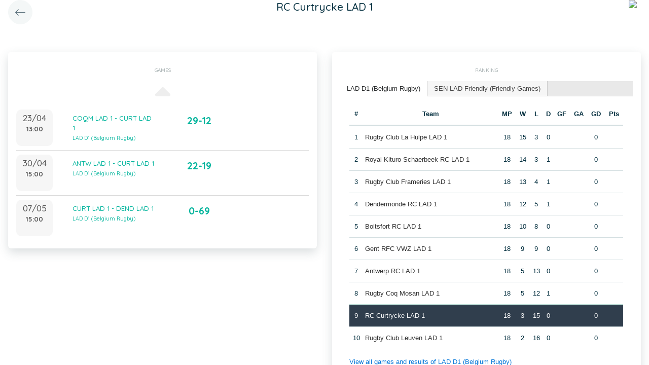

--- FILE ---
content_type: text/html; charset=UTF-8
request_url: https://static.twizzit.com/v2/ranking/team/426832?returnToRoute=ranking_team&returnToId=299058&isPublic=1
body_size: 12418
content:
<!DOCTYPE html>
<html>
    <head>
        <meta charset="UTF-8" />
        <meta http-equiv="X-UA-Compatible" content="IE=edge">
        <meta name="viewport" content="width=device-width, initial-scale=1.0, minimum-scale=1.0, maximum-scale=1.0, user-scalable=no">
        <meta name="robots" content="none" />

        <title>Twizzit</title>
        
<link rel="stylesheet" href="/v2/css/bootstrap-twizzit.css">

<link rel="stylesheet" href="/v2/css/ekko-lightbox.css">
<link rel="stylesheet" href="/v2/css/fontawesome/css/all.min.css?20220321">
<link rel="stylesheet" href="/v2/css/customScrollbar/customScrollbar.min.css">
<link rel="stylesheet" href="/v2/css/select2/select2.min.css?1">
<link rel="stylesheet" href="/v2/css/select2/select2-bootstrap4.css?20230126">
<link rel="stylesheet" type="text/css" href="//cdn.jsdelivr.net/npm/slick-carousel@1.8.1/slick/slick.css"/>
<link rel="stylesheet" href="/v2/css/swiper.min.css">

<script src="/v2/js/jquery-3.3.1.min.js" ></script>

<link rel="stylesheet" href="/v2/js/node_modules/@pqina/pintura/pintura.css">

<link rel="stylesheet" href="/v2/css/flatpickr.min.css">
<style>
    .debug {
        border: 3px solid magenta;
    }
    .flatpickr-calendar .flatpickr-clear, .flatpickr-calendar .flatpickr-today  {
        padding: .5rem;
        background-color: #f3f3f3 ;
        cursor: pointer;
    }
    .flatpickr-calendar .flatpickr-clear:hover, .flatpickr-calendar .flatpickr-today:hover {
        padding: .5rem;
        background-color: #e2e2e2 ;
        cursor: pointer;
    }

    @supports (-webkit-touch-callout: none) {
        /* only ios */
        @media (min-height: 750px) {
            .tw-module-header-primary, .tw-element-header-primary {
                padding-top: 30px!important;
            }
        }
    }
</style>

<link rel="stylesheet" href="/v2/css/twizzit-theme.css?20231102">
<link rel="stylesheet" href="/v2/css/sortable-theme-bootstrap.css?2911">

            <link rel="stylesheet" href="/v2/js/jquery-ui/jquery-ui.min.css" />
    <link rel="stylesheet" href="/v2/js/jquery-ui/jquery-ui-tabs.min.css" />
    <style>
                    .ranking-table td, .ranking-table th{
    padding:0.75rem 0.25rem;
    text-align:center;
}
.ranking-table td.left, .ranking-table th.left{
    text-align:left;
}

.search-result-container{
    background-color: white;
    padding: 1rem;
    margin: 0.5rem 0rem;
    padding: 0rem 1rem;

}
.event-box-vertical {
    border: 1px solid #ccc;
    background-color: white;
    padding: 1rem;
    margin-top: 1rem;
}
.event-box-vertical .event-score {
    font-size: 3rem;
    text-align: center;
}
.event-list-live-score {
    color: red;
    font-weight: bold;
}
#current-events-wrapper:empty{
    display:none;
}
.fa-star{
    color:rgb(255, 189, 0);
}
.club-logo-box-small {
    margin: 0 auto;
    background-size: contain;
    background-repeat: no-repeat;
    background-position: center;
    width: 80px;
    height: 80px;
    position:relative;
}
.club-logo-box-small-value {
    font-size: 2rem;
    width: 80px;
    height: 70px;
    line-height: 74px;
    text-align: center;
    font-weight: bold;
    color: #8a3936;
}
.club-logo-box-mini-value {
    font-size: 2rem;
    width: 80px;
    height: 70px;
    line-height: 74px;
    text-align: center;
    font-weight: bold;
    color: #8a3936;
}

tr.table-success td, tr.table-success td a{
    color:#fff;
    background-color:#303e4d;
}
.module-header{
    margin: -1rem -1rem 1rem -1rem;
    padding: 1rem;
    background-color: #fff;
    text-align: center;
}


.header-container{
    display:inline-block;
    height: 68px;
    line-height: 68px;
    text-align:center;
    margin: -1rem;

}
.header-title {
    font-size: 1.3rem;
    display:inline-block;
    vertical-align: middle;
    line-height: normal;
}
.header-description{

}
@media (max-width: 992px){

    .search-result-container{
        border:none;
        margin:0px;
        padding: 0rem 1rem 1rem 1rem;

        margin: 1rem 0rem;
    }
    .header-container{
        display:inline-block;
        height: 49px;
        line-height: 49px;
        margin:0;
        text-align:left;
    }

    .header-title {
        font-size: 1.3rem;
        display:inline-block;
        vertical-align: middle;
        line-height: normal;
    }
    .header-title img{
        float:right;
    }
    .header-description{
        white-space: nowrap;
        overflow: hidden;
        text-overflow: ellipsis;
        font-size:0.9rem;
        clear:both;
        display:block;
        clear:both;

    }

}
        
        .chart-container{
            position:relative;
            height:200px;
        }
        .goals-chart-legend, .wins-chart-legend{
            position: absolute;
            top: 80px;
            left:0px;
            right:0px;
            text-align: center;
            line-height: 1.5rem;
            display:inline;
            width: 50px;
            margin-left: auto;
            margin-right: auto;
            border-radius: 25px;
        }
        .goals-chart-legend span, .wins-chart-legend span{
            font-size:2rem;
                font-weight: bold;
        }
        .wins-chart-legend{

        }

        #rankings {
            padding: 0;
            border: none;
            -webkit-border-radius: 0;
            -moz-border-radius: 0;
            border-radius: 0;
        }

        #rankings table th {
            border-top: none;
        }

        #rankings ul {
            border: none;
            border-bottom: 1px solid #ccc;
            -webkit-border-radius: 0;
            -moz-border-radius: 0;
            border-radius: 0;
        }

        #rankings ul li {
            padding-top: 0;
            margin-top: 0;
            padding-right: 0;
            margin-right: 0;
            border: none;
            border-right: 1px solid #ccc;
            -webkit-border-radius: 0;
            -moz-border-radius: 0;
            border-radius: 0;
        }

        #rankings ul li.ui-state-active {
            background-color: white;
            margin-bottom: -2px;
            padding-bottom: 1px;
        }

        #rankings ul li.ui-state-active a {
            color: #292b2c;
        }

        #rankings .tw-link-no-ul {
            color: #0275d8;
        }

        @media (max-width: 576px){
            .goals-chart-legend, .wins-chart-legend{
                top: 86px;
                line-height: 1rem;
                font-size: 0.8rem;
            }
            .goals-chart-legend span, .wins-chart-legend span{
                font-size:1.5rem;
            }

        }
    </style>
        <link rel="icon" type="image/x-icon" href="/v2/favicon.ico" />
    </head>
    <body role="document">
        <div class="wrapper">
                        <style>
    .splash-loader {
        display: none;
        z-index: 9999;
    }

    @media(max-width: 992px) {
        .splash-loader {
            background: rgba(21, 53, 68, 0.1);
        }

        .splash-loader .tw-full-screen-lg-down {
            background: transparent;
        }

        .splash-loader.visible {
            display: block;
            position: fixed;
            top: 0px;
            bottom: 0px;
            left: 0px;
            width: 100%;
            z-index: 99999;
            background: #f9f9f9;
        }

        .splash-loader .tw-spinner-lg {
            position: absolute;
            top: 40%;
            left: 0;
            right: 0;
            margin-left: auto;
            margin-right: auto;
        }

        .gray-splash {
            background-color:#f4f7f7;
        }
        body.expanded .splash-loader .tw-element-body .fa-circle-notch{
            color:white;
        }
    }
</style>

<div class="splash-loader tw-full-screen-lg-down d-lg-none">
        <div class="d-flex flex-column h-100">
            <div class="tw-element-header-primary d-flex flex-column justify-content-center align-items-stretch">
                <div class="row no-gutter">
                    <div class="col-3"></div>
                    <div class="col-6 d-flex flex-column align-items-center"></div>
                    <div class="col-3"></div>
                </div>
            </div>
            <div class="tw-element-body d-flex justify-content-center h-100 align-items-center">
                <i class="fal fa-circle-notch fa-spin fa-4x"></i>
            </div>
        </div>
</div>

<script type="text/javascript">
    $(document).on('click', '.btn-feedback', function () {
        showLoader();
    });

    function showLoader() {
        $('.splash-loader').addClass('show');

        setTimeout(function() {
            $('.splash-loader').removeClass('show');
        }, 7000);
    }
    function hideLoader() {
        $('.splash-loader').removeClass('show');
    }
</script>


                        <div id="main-wrapper" class="d-flex flex-column" style="width: 100%">
                    <div class="d-flex flex-column h-100">
        <div class="tw-element-header-primary shadow-on-scroll">
            <div class="row no-gutter">
                <div class="col-3">
                    <a href="/v2/ranking/team/299058?isPublic=1"
                       class="btn btn-circle btn-lg btn-light float-left">
                        <i class="fal fa-long-arrow-left"></i>
                    </a>
                </div>
                <div class="col-6">
                    <div class="d-flex flex-column align-items-center justify-content-center">
                        <div class="header-title">
                            RC Curtrycke LAD 1
                        </div>
                    </div>
                </div>
                <div class="col-3">
                                            <img src="/public/v2/club/1075/s/1dcb17948393679c9f77069c085d150b089f9a7d.png" height="40" class="float-right mr-2 rounded-circle" />
                                    </div>
            </div>
        </div>
        <div class="clearfix"></div>
        <div class="tw-element-body py-2 px-3">
                        <div class="row mt-4">
                <div class="col-12 col-lg-6">
                    <div class="row">
                        <div class="col-12">
                            <div class="basic-container mb-3">
                                <div class="basic-container-title">Games</div>
                                <div id="events-wrapper" >
                                    <style>
    .event-box {
        border-bottom: 1px solid rgba(0,0,0,0.15);
        padding-bottom: .5rem;
        padding-top: .5rem;
    }

    #events-wrapper a.tw-text-default:last-of-type .event-box {
        border-bottom:none;
    }

    .event-box:hover {
        background-color:#f6f6f6;cursor:pointer;
    }


    .event-list-live-score {
        color: red;
        font-weight: bold;
    }

    .loadmore-events{
        text-align: center;
        font-size: 3rem;
        padding: 0;
        line-height: 0rem;
        color: #aaa;
    }

    .loadmore-events a{
        color: #eee;
    }

    .loadmore-events:hover a{
        color: #bbb;
        cursor:pointer;
    }

    .game-date{
        background-color: #f6f6f6;
        border-radius: 10px;
        padding: 0.5rem;
        width: 4.5rem;
        height: 4.5rem;
        text-align:center;
        color: #555;
    }
    .game-date .day{
        font-weight: bold;
        color: #555;
    }
    .game-date .date{
        font-size: 1.1rem;
        line-height: 1rem;
        color: #555;
    }

    .game-date .time{
        font-weight: bold;
        color: #555;
    }

    .score-details{
        text-align: center;
    }

    .score-details .live-marker{
        background-color: rgb(255, 219, 0);
        border: 1px solid #ccc;
        text-align: center;
        font-weight: bold;
        font-size: 0.8rem;
        border-radius: 2px;
        padding: 0;
        max-width: 7rem;
        margin: auto;
    }
    .score-details .next-marker {
        background-color: green;
        border: 1px solid #ccc;
        text-align: center;
        font-weight: bold;
        font-size: 0.8rem;
        border-radius: 2px;
        padding: 0;
        max-width: 7rem;
        margin: auto;
        color:#fff;
    }
    .score-details .score{
        margin-bottom:0.2rem;
        font-weight:bold;
        font-size: 1.2rem;
    }

    .title-wrapper, .score-wrapper{
        margin-top:0.5rem;

    }
</style>

    <div data-action="load-past-events" class="loadmore-events clearfix">
        <a href="#" ><i class="fa fa-caret-up" aria-hidden="true"></i></a>
    </div>
    <div class="clearfix"></div>
    <a href="/v2/ranking/event/11064560?returnToRoute=ranking_team&returnToId=426832&isPublic=1" class="tw-text-default btn-feedback btn-feedback-topopup">
        <div class="col-12 event-box">
            <div class="row">
            <div class="col-3 col-lg-2 p-0">
                <div class="game-date float-left">
                                        <span class="clearfix date">23/04</span>
                    <span class="clearfix time">13:00</span>
                </div>
            </div>
            <div class="col-6 col-lg-4 title-wrapper">
                COQM LAD 1 - CURT LAD 1<br/>
                                    <small>
                        LAD D1 (Belgium Rugby)
                    </small>
                            </div>
            <div class="col-3 col-lg-3 px-0 score-wrapper">
                <div class="score-details">
                                    <span class="score">29-12</span>
                
                                </div>
            </div>
            </div>
        </div>
    </a>
    <a href="/v2/ranking/event/11064585?returnToRoute=ranking_team&returnToId=426832&isPublic=1" class="tw-text-default btn-feedback btn-feedback-topopup">
        <div class="col-12 event-box">
            <div class="row">
            <div class="col-3 col-lg-2 p-0">
                <div class="game-date float-left">
                                        <span class="clearfix date">30/04</span>
                    <span class="clearfix time">15:00</span>
                </div>
            </div>
            <div class="col-6 col-lg-4 title-wrapper">
                ANTW LAD 1 - CURT LAD 1<br/>
                                    <small>
                        LAD D1 (Belgium Rugby)
                    </small>
                            </div>
            <div class="col-3 col-lg-3 px-0 score-wrapper">
                <div class="score-details">
                                    <span class="score">22-19</span>
                
                                </div>
            </div>
            </div>
        </div>
    </a>
    <a href="/v2/ranking/event/11064615?returnToRoute=ranking_team&returnToId=426832&isPublic=1" class="tw-text-default btn-feedback btn-feedback-topopup">
        <div class="col-12 event-box">
            <div class="row">
            <div class="col-3 col-lg-2 p-0">
                <div class="game-date float-left">
                                        <span class="clearfix date">07/05</span>
                    <span class="clearfix time">15:00</span>
                </div>
            </div>
            <div class="col-6 col-lg-4 title-wrapper">
                CURT LAD 1 - DEND LAD 1<br/>
                                    <small>
                        LAD D1 (Belgium Rugby)
                    </small>
                            </div>
            <div class="col-3 col-lg-3 px-0 score-wrapper">
                <div class="score-details">
                                    <span class="score">0-69</span>
                
                                </div>
            </div>
            </div>
        </div>
    </a>

<div id="scroll-element"></div>
<div class="clearfix"></div>

                                </div>
                            </div>
                        </div>
                    </div>
                                    </div>
                                <div class="col-12 col-lg-6">
                    <div class="row">
                        <div class="col-12 ">
                            <div class="basic-container pt-3">
                                <div class="basic-container-title">
                                    Ranking                                </div>
                                <div id="rankings">
                                    <ul class="p-0">
                                                                                    <li><a href="#ranking-41770">LAD D1 (Belgium Rugby)</a></li>
                                                                                    <li><a href="#ranking-51026">SEN LAD Friendly (Friendly Games)</a></li>
                                                                            </ul>
                                                                            <div id="ranking-41770">
                                            <table class="table ranking-table">
                                                <thead>
                                                    <tr>
                                                        <th>#</th>
                                                        <th>Team</th>
                                                        <th title="Matches played">MP</th>
                                                        <th title="Wins">W</th>
                                                        <th title="Losses">L</th>
                                                        <th title="Draws">D</th>
                                                        <th title="Goals for">GF</th>
                                                        <th title="Goals against">GA</th>
                                                        <th title="Goal difference">GD</th>
                                                        <th title="Points">Pts</th>
                                                    </tr>
                                                </thead>
                                                <tbody>
                                                                                                    <tr >
                                                        <td>1</td>
                                                        <td class="left">
                                                                                                                            <a class="btn-feedback btn-feedback-topopup" href="/v2/ranking/team/449800?returnToRoute=ranking_team&returnToId=426832&isPublic=1">Rugby Club La Hulpe LAD 1</a>
                                                                                                                    </td>
                                                        <td>18</td>
                                                        <td>15</td>
                                                        <td>3</td>
                                                        <td>0</td>
                                                        <td></td>
                                                        <td></td>
                                                        <td>0</td>
                                                        <td></td>
                                                    </tr>
                                                                                                    <tr >
                                                        <td>2</td>
                                                        <td class="left">
                                                                                                                            <a class="btn-feedback btn-feedback-topopup" href="/v2/ranking/team/444148?returnToRoute=ranking_team&returnToId=426832&isPublic=1">Royal Kituro Schaerbeek RC LAD 1</a>
                                                                                                                    </td>
                                                        <td>18</td>
                                                        <td>14</td>
                                                        <td>3</td>
                                                        <td>1</td>
                                                        <td></td>
                                                        <td></td>
                                                        <td>0</td>
                                                        <td></td>
                                                    </tr>
                                                                                                    <tr >
                                                        <td>3</td>
                                                        <td class="left">
                                                                                                                            <a class="btn-feedback btn-feedback-topopup" href="/v2/ranking/team/429646?returnToRoute=ranking_team&returnToId=426832&isPublic=1">Rugby Club Frameries LAD 1</a>
                                                                                                                    </td>
                                                        <td>18</td>
                                                        <td>13</td>
                                                        <td>4</td>
                                                        <td>1</td>
                                                        <td></td>
                                                        <td></td>
                                                        <td>0</td>
                                                        <td></td>
                                                    </tr>
                                                                                                    <tr >
                                                        <td>4</td>
                                                        <td class="left">
                                                                                                                            <a class="btn-feedback btn-feedback-topopup" href="/v2/ranking/team/428801?returnToRoute=ranking_team&returnToId=426832&isPublic=1">Dendermonde RC LAD 1</a>
                                                                                                                    </td>
                                                        <td>18</td>
                                                        <td>12</td>
                                                        <td>5</td>
                                                        <td>1</td>
                                                        <td></td>
                                                        <td></td>
                                                        <td>0</td>
                                                        <td></td>
                                                    </tr>
                                                                                                    <tr >
                                                        <td>5</td>
                                                        <td class="left">
                                                                                                                            <a class="btn-feedback btn-feedback-topopup" href="/v2/ranking/team/431953?returnToRoute=ranking_team&returnToId=426832&isPublic=1">Boitsfort RC LAD 1</a>
                                                                                                                    </td>
                                                        <td>18</td>
                                                        <td>10</td>
                                                        <td>8</td>
                                                        <td>0</td>
                                                        <td></td>
                                                        <td></td>
                                                        <td>0</td>
                                                        <td></td>
                                                    </tr>
                                                                                                    <tr >
                                                        <td>6</td>
                                                        <td class="left">
                                                                                                                            <a class="btn-feedback btn-feedback-topopup" href="/v2/ranking/team/465028?returnToRoute=ranking_team&returnToId=426832&isPublic=1">Gent RFC VWZ LAD 1</a>
                                                                                                                    </td>
                                                        <td>18</td>
                                                        <td>9</td>
                                                        <td>9</td>
                                                        <td>0</td>
                                                        <td></td>
                                                        <td></td>
                                                        <td>0</td>
                                                        <td></td>
                                                    </tr>
                                                                                                    <tr >
                                                        <td>7</td>
                                                        <td class="left">
                                                                                                                            <a class="btn-feedback btn-feedback-topopup" href="/v2/ranking/team/426137?returnToRoute=ranking_team&returnToId=426832&isPublic=1">Antwerp RC LAD 1</a>
                                                                                                                    </td>
                                                        <td>18</td>
                                                        <td>5</td>
                                                        <td>13</td>
                                                        <td>0</td>
                                                        <td></td>
                                                        <td></td>
                                                        <td>0</td>
                                                        <td></td>
                                                    </tr>
                                                                                                    <tr >
                                                        <td>8</td>
                                                        <td class="left">
                                                                                                                            <a class="btn-feedback btn-feedback-topopup" href="/v2/ranking/team/422228?returnToRoute=ranking_team&returnToId=426832&isPublic=1">Rugby Coq Mosan LAD 1</a>
                                                                                                                    </td>
                                                        <td>18</td>
                                                        <td>5</td>
                                                        <td>12</td>
                                                        <td>1</td>
                                                        <td></td>
                                                        <td></td>
                                                        <td>0</td>
                                                        <td></td>
                                                    </tr>
                                                                                                    <tr class="table-success">
                                                        <td>9</td>
                                                        <td class="left">
                                                                                                                            <a class="btn-feedback btn-feedback-topopup" href="/v2/ranking/team/426832?returnToRoute=ranking_team&returnToId=426832&isPublic=1">RC Curtrycke LAD 1</a>
                                                                                                                    </td>
                                                        <td>18</td>
                                                        <td>3</td>
                                                        <td>15</td>
                                                        <td>0</td>
                                                        <td></td>
                                                        <td></td>
                                                        <td>0</td>
                                                        <td></td>
                                                    </tr>
                                                                                                    <tr >
                                                        <td>10</td>
                                                        <td class="left">
                                                                                                                            <a class="btn-feedback btn-feedback-topopup" href="/v2/ranking/team/459673?returnToRoute=ranking_team&returnToId=426832&isPublic=1">Rugby Club Leuven LAD 1</a>
                                                                                                                    </td>
                                                        <td>18</td>
                                                        <td>2</td>
                                                        <td>16</td>
                                                        <td>0</td>
                                                        <td></td>
                                                        <td></td>
                                                        <td>0</td>
                                                        <td></td>
                                                    </tr>
                                                                                                </tbody>
                                            </table>
                                            <a href="/v2/ranking/series/41770?returnToRoute=ranking_team&returnToId=426832&isPublic=1" class="btn-feedback tw-link-no-ul btn-feedback-topopup">
                                                View all games and results of LAD D1 (Belgium Rugby)
                                            </a>
                                        </div>
                                                                            <div id="ranking-51026">
                                            <table class="table ranking-table">
                                                <thead>
                                                    <tr>
                                                        <th>#</th>
                                                        <th>Team</th>
                                                        <th title="Matches played">MP</th>
                                                        <th title="Wins">W</th>
                                                        <th title="Losses">L</th>
                                                        <th title="Draws">D</th>
                                                        <th title="Goals for">GF</th>
                                                        <th title="Goals against">GA</th>
                                                        <th title="Goal difference">GD</th>
                                                        <th title="Points">Pts</th>
                                                    </tr>
                                                </thead>
                                                <tbody>
                                                                                                    <tr >
                                                        <td>1</td>
                                                        <td class="left">
                                                                                                                            <a class="btn-feedback btn-feedback-topopup" href="/v2/ranking/team/444148?returnToRoute=ranking_team&returnToId=426832&isPublic=1">Royal Kituro Schaerbeek RC LAD 1</a>
                                                                                                                    </td>
                                                        <td>2</td>
                                                        <td>1</td>
                                                        <td>0</td>
                                                        <td>1</td>
                                                        <td></td>
                                                        <td></td>
                                                        <td>0</td>
                                                        <td></td>
                                                    </tr>
                                                                                                    <tr >
                                                        <td>2</td>
                                                        <td class="left">
                                                                                                                            <a class="btn-feedback btn-feedback-topopup" href="/v2/ranking/team/444068?returnToRoute=ranking_team&returnToId=426832&isPublic=1">Rugby Sur Heure LAD 1</a>
                                                                                                                    </td>
                                                        <td>2</td>
                                                        <td>0</td>
                                                        <td>0</td>
                                                        <td>2</td>
                                                        <td></td>
                                                        <td></td>
                                                        <td>0</td>
                                                        <td></td>
                                                    </tr>
                                                                                                    <tr >
                                                        <td>3</td>
                                                        <td class="left">
                                                                                                                            <a class="btn-feedback btn-feedback-topopup" href="/v2/ranking/team/463755?returnToRoute=ranking_team&returnToId=426832&isPublic=1">Rugby Ottignies Club LAD 1</a>
                                                                                                                    </td>
                                                        <td>1</td>
                                                        <td>0</td>
                                                        <td>0</td>
                                                        <td>1</td>
                                                        <td></td>
                                                        <td></td>
                                                        <td>0</td>
                                                        <td></td>
                                                    </tr>
                                                                                                    <tr >
                                                        <td>4</td>
                                                        <td class="left">
                                                                                                                            <a class="btn-feedback btn-feedback-topopup" href="/v2/ranking/team/428801?returnToRoute=ranking_team&returnToId=426832&isPublic=1">Dendermonde RC LAD 1</a>
                                                                                                                    </td>
                                                        <td>1</td>
                                                        <td>0</td>
                                                        <td>0</td>
                                                        <td>1</td>
                                                        <td></td>
                                                        <td></td>
                                                        <td>0</td>
                                                        <td></td>
                                                    </tr>
                                                                                                    <tr >
                                                        <td>5</td>
                                                        <td class="left">
                                                                                                                            <a class="btn-feedback btn-feedback-topopup" href="/v2/ranking/team/432277?returnToRoute=ranking_team&returnToId=426832&isPublic=1">RCC Binche LAD 1</a>
                                                                                                                    </td>
                                                        <td>1</td>
                                                        <td>0</td>
                                                        <td>0</td>
                                                        <td>1</td>
                                                        <td></td>
                                                        <td></td>
                                                        <td>0</td>
                                                        <td></td>
                                                    </tr>
                                                                                                    <tr >
                                                        <td>6</td>
                                                        <td class="left">
                                                                                                                            <a class="btn-feedback btn-feedback-topopup" href="/v2/ranking/team/432231?returnToRoute=ranking_team&returnToId=426832&isPublic=1">Rhinos Rugby Oudenaarde LAD 1</a>
                                                                                                                    </td>
                                                        <td>1</td>
                                                        <td>0</td>
                                                        <td>0</td>
                                                        <td>1</td>
                                                        <td></td>
                                                        <td></td>
                                                        <td>0</td>
                                                        <td></td>
                                                    </tr>
                                                                                                    <tr >
                                                        <td>7</td>
                                                        <td class="left">
                                                                                                                            <a class="btn-feedback btn-feedback-topopup" href="/v2/ranking/team/443381?returnToRoute=ranking_team&returnToId=426832&isPublic=1">Entente Lommel/Oudsbergen LAD 1</a>
                                                                                                                    </td>
                                                        <td>1</td>
                                                        <td>0</td>
                                                        <td>0</td>
                                                        <td>1</td>
                                                        <td></td>
                                                        <td></td>
                                                        <td>0</td>
                                                        <td></td>
                                                    </tr>
                                                                                                    <tr >
                                                        <td>8</td>
                                                        <td class="left">
                                                                                                                            <a class="btn-feedback btn-feedback-topopup" href="/v2/ranking/team/428803?returnToRoute=ranking_team&returnToId=426832&isPublic=1">Dendermonde RC LAD 2</a>
                                                                                                                    </td>
                                                        <td>1</td>
                                                        <td>0</td>
                                                        <td>0</td>
                                                        <td>1</td>
                                                        <td></td>
                                                        <td></td>
                                                        <td>0</td>
                                                        <td></td>
                                                    </tr>
                                                                                                    <tr >
                                                        <td>9</td>
                                                        <td class="left">
                                                                                                                            <a class="btn-feedback btn-feedback-topopup" href="/v2/ranking/team/459673?returnToRoute=ranking_team&returnToId=426832&isPublic=1">Rugby Club Leuven LAD 1</a>
                                                                                                                    </td>
                                                        <td>1</td>
                                                        <td>0</td>
                                                        <td>0</td>
                                                        <td>1</td>
                                                        <td></td>
                                                        <td></td>
                                                        <td>0</td>
                                                        <td></td>
                                                    </tr>
                                                                                                    <tr >
                                                        <td>10</td>
                                                        <td class="left">
                                                                                                                            <a class="btn-feedback btn-feedback-topopup" href="/v2/ranking/team/429685?returnToRoute=ranking_team&returnToId=426832&isPublic=1">Rugby Namur XV LAD 1</a>
                                                                                                                    </td>
                                                        <td>1</td>
                                                        <td>0</td>
                                                        <td>0</td>
                                                        <td>1</td>
                                                        <td></td>
                                                        <td></td>
                                                        <td>0</td>
                                                        <td></td>
                                                    </tr>
                                                                                                    <tr >
                                                        <td>11</td>
                                                        <td class="left">
                                                                                                                            <a class="btn-feedback btn-feedback-topopup" href="/v2/ranking/team/444153?returnToRoute=ranking_team&returnToId=426832&isPublic=1">Royal Kituro Schaerbeek RC LAD 2</a>
                                                                                                                    </td>
                                                        <td>1</td>
                                                        <td>0</td>
                                                        <td>0</td>
                                                        <td>1</td>
                                                        <td></td>
                                                        <td></td>
                                                        <td>0</td>
                                                        <td></td>
                                                    </tr>
                                                                                                    <tr >
                                                        <td>12</td>
                                                        <td class="left">
                                                                                                                            <a class="btn-feedback btn-feedback-topopup" href="/v2/ranking/team/431978?returnToRoute=ranking_team&returnToId=426832&isPublic=1">Brugsche Rugby Club LAD 1</a>
                                                                                                                    </td>
                                                        <td>0</td>
                                                        <td>0</td>
                                                        <td>0</td>
                                                        <td>0</td>
                                                        <td></td>
                                                        <td></td>
                                                        <td>0</td>
                                                        <td></td>
                                                    </tr>
                                                                                                    <tr class="table-success">
                                                        <td>13</td>
                                                        <td class="left">
                                                                                                                            <a class="btn-feedback btn-feedback-topopup" href="/v2/ranking/team/426832?returnToRoute=ranking_team&returnToId=426832&isPublic=1">RC Curtrycke LAD 1</a>
                                                                                                                    </td>
                                                        <td>0</td>
                                                        <td>0</td>
                                                        <td>0</td>
                                                        <td>0</td>
                                                        <td></td>
                                                        <td></td>
                                                        <td>0</td>
                                                        <td></td>
                                                    </tr>
                                                                                                    <tr >
                                                        <td>14</td>
                                                        <td class="left">
                                                                                                                            <a class="btn-feedback btn-feedback-topopup" href="/v2/ranking/team/430463?returnToRoute=ranking_team&returnToId=426832&isPublic=1">Brussels Citizens Rugby Auderghem LAD 1</a>
                                                                                                                    </td>
                                                        <td>0</td>
                                                        <td>0</td>
                                                        <td>0</td>
                                                        <td>0</td>
                                                        <td></td>
                                                        <td></td>
                                                        <td>0</td>
                                                        <td></td>
                                                    </tr>
                                                                                                    <tr >
                                                        <td>15</td>
                                                        <td class="left">
                                                                                                                            <a class="btn-feedback btn-feedback-topopup" href="/v2/ranking/team/444076?returnToRoute=ranking_team&returnToId=426832&isPublic=1">Rugby Club Hamme LAD 1</a>
                                                                                                                    </td>
                                                        <td>0</td>
                                                        <td>0</td>
                                                        <td>0</td>
                                                        <td>0</td>
                                                        <td></td>
                                                        <td></td>
                                                        <td>0</td>
                                                        <td></td>
                                                    </tr>
                                                                                                    <tr >
                                                        <td>16</td>
                                                        <td class="left">
                                                                                                                            <a class="btn-feedback btn-feedback-topopup" href="/v2/ranking/team/426137?returnToRoute=ranking_team&returnToId=426832&isPublic=1">Antwerp RC LAD 1</a>
                                                                                                                    </td>
                                                        <td>1</td>
                                                        <td>0</td>
                                                        <td>1</td>
                                                        <td>0</td>
                                                        <td></td>
                                                        <td></td>
                                                        <td>0</td>
                                                        <td></td>
                                                    </tr>
                                                                                                </tbody>
                                            </table>
                                            <a href="/v2/ranking/series/51026?returnToRoute=ranking_team&returnToId=426832&isPublic=1" class="btn-feedback tw-link-no-ul btn-feedback-topopup">
                                                View all games and results of SEN LAD Friendly (Friendly Games)
                                            </a>
                                        </div>
                                                                    </div>
                            </div>
                        </div>
                    </div>
                </div>
                
                                    <div class="col-12 mb-3">
                        <div class="basic-container-lg-up">
                            <div class="basic-container-title">Stats: RC Curtrycke LAD 1</div>
                            <div class="row">
                                <div class="col-6 chart-container">
                                    <div id="wins-chart"></div>
                                    <div class="wins-chart-legend"><span>3</span><br>Wins</div>
                                </div>
                                <div class="col-6 chart-container">
                                    <div id="goals-chart"></div>
                                    <div class="goals-chart-legend"><span>164</span><br>Goals</div>
                                </div>
                                <div class="clearfix"></div>
                            </div>
                        </div>
                    </div>
                                                                                                    </div>
                </div>
            </div>
        </div>
    </div>
    <div class="modal" id="trophy-type-modal">
        <div class="modal-dialog">
            <div class="modal-content">
                <div class="modal-header">
                    <h5 class="modal-title"></h5>
                    <button type="button" class="close" data-dismiss="modal" aria-hidden="true">&times;</button>
                </div>
                <div class="modal-body tw-element-body"></div>
            </div>
        </div>
    </div>
                <div id="main-modal-container" style="display:none;"></div>
            </div>
                        <div id="activity-details-modal"></div>

<script type="text/javascript" src="/v2/js/bootstrap.bundle.min.js"></script>
<script type="text/javascript" src="/v2/js/ekko-lightbox.js" defer></script>
<script type="text/javascript" src="/v2/js/table-sortable.js"></script>

<script async type="text/javascript">$.fn.modal.Constructor.prototype._enforceFocus = function() {};</script>

<script type="text/javascript" src="/v2/js/feedbackStack.js?20230303" defer></script>
<script type="text/javascript" src="/v2/js/jquery.mCustomScrollbar.min.js"></script>
<script type="text/javascript" src="/v2/js/jquery.inputmask.bundle.min.js"></script>
<script type="text/javascript" src="/v2/js/flatpickr.js"></script>
<script type="text/javascript" src="/v2/js/bs-custom-file-input.min.js"></script>
<script type="text/javascript" src="/v2/js/isMobile.min.js"></script>
<script type="text/javascript" src="/v2/js/formEmpty.js"></script>
<script type="text/javascript" src="/v2/js/historyManager.js?1"></script>
<script type="text/javascript" src="/v2/js/Datepicker.js?20250221"></script>
<script type="text/javascript" src="/v2/js/utils.js?45148424"></script>

<script type="text/javascript" src="/v2/js/select2_modified.js?20250710"></script>
<script> $.fn.select2.defaults.set("theme", "bootstrap4"); </script>

<script type="text/javascript" src="/v2/js/twizzit.js"></script>

<script type="text/javascript" src="//cdn.jsdelivr.net/npm/slick-carousel@1.8.1/slick/slick.min.js"></script>

<script type="text/javascript">
    pinturaTranslations = {
        modalTitle: "general.label.editImage",
        save: "Save"
    };
</script>

<script type="text/javascript">
    import('/v2/js/node_modules/@pqina/pintura/pintura.js').then(module => {
        window.initDefaultPinturaEditor = module.appendDefaultEditor;
    });
</script>

<script type="text/javascript" src="/v2/js/polyfills/object_assign.js"></script>
<script type="text/javascript" src="/v2/js/polyfills/custom_event.js"></script>

<script type="text/javascript" src="/v2/js/jquery-ui/jquery-ui.min.js"></script>
<script type="text/javascript" src="/v2/js/jquery-ui/jquery.ui.touch-punch.min.js"></script>
<script type="text/javascript" src="/v2/js/classes/ConfigurableObject.js?2"></script>
<script type="text/javascript" src="/v2/js/classes/Modal.js?6"></script>
<script type="text/javascript" src="/v2/js/classes/SidePanel.js?6"></script>
<script type="text/javascript" src="/v2/js/classes/Overlay.js?1"></script>
<script type="text/javascript" src="/v2/js/classes/ModalCollection.js?2"></script>
<script type="text/javascript" src="/v2/js/classes/SidePanelCollection.js?2"></script>
<script type="text/javascript" src="/v2/js/classes/OverlayCollection.js?2"></script>
<script type="text/javascript" src="/v2/js/classes/Loqate.js"></script>
<script type="text/javascript" src="/v2/js/classes/Pintura.js?20240501"></script>

<script type="text/javascript">
    var spinner = '<div style="text-align: center;"><i class="fal fa-circle-notch fa-2x fa-spin m-2"></i></div>';
    var spinnerLarge = '<div style="text-align: center;"><i class="fal fa-circle-notch fa-4x fa-spin m-4"></i></div>';

    function isMobileBreakpoint() {
        return window.matchMedia("(max-width: 992px)").matches;
    }

    /**
     * Use this instance to create a modal.
     * Example:
     *      modalCollection.create('link-to-resource-modal', { title: "Link resource" });
     */
    const modalCollection = new ModalCollection();
    const sidePanelCollection = new SidePanelCollection();
    const overlayCollection = new OverlayCollection();

    function showModalPlaceholder(selector, classes) {
        const modalPlaceholder = '<div id="modal-placeholder" class="modal fade"><div class="modal-dialog ' + (classes ? classes : '') + '" role="document"><div class="modal-content"><div class="modal-header"><button type="button" class="btn tw-btn-noborder d-block d-lg-none float-left tw-full-screen-modal-back" data-dismiss="modal" aria-hidden="true"><i class="fal fa-long-arrow-left" aria-hidden="true"></i> </button><h5 class="modal-title"></h5><button type="button" class="close d-none d-lg-block" data-dismiss="modal" aria-hidden="true">&times;</button></div></div></div></div>';
        $(selector).html(modalPlaceholder);
        $('#modal-placeholder').modal('show');
    }

    function hideModalPlaceholder() {
        $('#modal-placeholder').remove();
        $('.modal-backdrop').remove();
    }

    var flatpickrInstances = [];
    var flatpickrLocale = 'en';
    var flatpickrTranslations = {
        clear: "Clear",
        today: "Today"
    };

    window.regex = {
        numeric: /^\d+$/,
        decimal: /^[0-9.]+$/,
        email: /^(([^<>()\[\]\\.,;:\s@"]+(\.[^<>()\[\]\\.,;:\s@"]+)*)|(".+"))@((\[[0-9]{1,3}\.[0-9]{1,3}\.[0-9]{1,3}\.[0-9]{1,3}\])|(([a-zA-Z\-0-9]+\.)+[a-zA-Z]{2,}))$/,
        date: /^(\d{1,2})\/(\d{1,2})\/(\d{4})$/,
        ISODate: /^(\d{4})\-(\d{1,2})\-(\d{1,2})$/,
        votas: /[a-zA-Z0-9]{8}\-[a-zA-Z0-9]{4}\-[a-zA-Z0-9]{4}\-[a-zA-Z0-9]{4}\-[a-zA-Z0-9]{12}/,
        url: /^[(http(s)?):\/\/(www\.)?a-zA-Z0-9\-@:%._\+~#=]{2,256}\.[a-z]{2,6}\b([-a-zA-Z0-9@:%_\+.~#?&\/=]*)/,
    }

    window.filePlaceholders = {
        'css': '/v2/images/placeholders/css.png',
        'csv': '/v2/images/placeholders/csv.png',
        'doc': '/v2/images/placeholders/doc.png',
        'docx': '/v2/images/placeholders/docx.png',
        'flv': '/v2/images/placeholders/flv.png',
        'mp3': '/v2/images/placeholders/mp3.png',
        'odp': '/v2/images/placeholders/odp.png',
        'ods': '/v2/images/placeholders/ods.png',
        'odt': '/v2/images/placeholders/odt.png',
        'pdf': '/v2/images/placeholders/pdf.png',
        'pps': '/v2/images/placeholders/pps.png',
        'ppsx': '/v2/images/placeholders/ppsx.png',
        'psd': '/v2/images/placeholders/psd.png',
        'ppt': '/v2/images/placeholders/ppt.png',
        'pptx': '/v2/images/placeholders/pptx.png',
        'rar': '/v2/images/placeholders/rar.png',
        'txt': '/v2/images/placeholders/txt.png',
        'wav': '/v2/images/placeholders/wav.png',
        'wma': '/v2/images/placeholders/wma.png',
        'xls': '/v2/images/placeholders/xls.png',
        'xlsx': '/v2/images/placeholders/xlsx.png',
        'zip': '/v2/images/placeholders/zip.png',
        'other': '/v2/images/placeholders/other.png'
    };

    document.addEventListener('scroll', function(event) {
        if (!event.target.className) {
            return;
        }

        const isScrolling = $(event.target).scrollTop() > 0;

        switch (true) {
            case $(event.target).hasClass('tw-element-body'):
                $(event.target).prevAll('.tw-element-header-primary').toggleClass('scrolling', isScrolling);
                $(event.target).prevAll('.tw-element-header-secondary').toggleClass('scrolling', isScrolling);
                $(event.target).prevAll('.tw-element-header-data-list').toggleClass('scrolling', isScrolling);
                break;
            case $(event.target).hasClass('tw-module-body'):
                $(event.target).prevAll('.tw-module-header-primary').toggleClass('scrolling', isScrolling);
                $(event.target).prevAll('.tw-module-header-secondary').toggleClass('scrolling', isScrolling);
                $(event.target).prevAll('.tw-module-header-data-list').toggleClass('scrolling', isScrolling);
                break;
            case $(event.target).hasClass('tw-module-body-page'):
                {
                    const body = $(event.target).parents('.tw-module-body');
                    $(body).prevAll('.tw-module-header-primary').toggleClass('scrolling', isScrolling);
                    $(body).prevAll('.tw-module-header-secondary').toggleClass('scrolling', isScrolling);
                    $(body).prevAll('.tw-module-header-data-list').toggleClass('scrolling', isScrolling);
                }
                break;
            case $(event.target).hasClass('tw-element-body-page'):
                {
                    const body = $(event.target).parents('.tw-element-body');
                    $(body).prevAll('.tw-element-header-primary').toggleClass('scrolling', isScrolling);
                    $(body).prevAll('.tw-element-header-secondary').toggleClass('scrolling', isScrolling);
                    $(body).prevAll('.tw-element-header-data-list').toggleClass('scrolling', isScrolling);
                }
                break;
        }
    }, true);

    $(document).ready(function () {

        $(document).on('click', '.tw-btn-options', function () {
            $(this).toggleClass('open');
        });

        if (!isMobile.any) {
            $('.custom-scroll-bar, .custom-scroll-bar-dark').mCustomScrollbar({
                theme: 'minimal',
                scrollInertia: 100,
                mouseWheelPixels: 100
            });
        }

        $(document).on('click', '.js-fullscreen-image[data-url]', function showFullscreenProfileImage(event) {
            event.preventDefault();
            event.stopPropagation();
            const imagePath = $(this).data('url');
            $('body').append('<div id="js-fullscreen-image-container" tabindex="0"><img src="' + imagePath + '" alt="Image not found"></div>');
            $('#js-fullscreen-image-container')
                .off()
                .click(function removeFullscreenProfileImage(event) {
                    if (event.target.tagName !== 'IMG') {
                        $(this).remove();
                    }
                })
                .keyup(function removeFullscreenProfileImageByEsc(event) {
                    event.preventDefault();
                    event.stopPropagation();
                    if (('undefined' !== typeof event.key && 'Escape' === event.key) || (27 === event.which)) {
                        $(this).remove();
                    }
                })
                .focus();
            historyManager.setBackAction({ action: 'removeFullscreenImage' }, true);
        });
    });

    $(document).on('show.bs.modal', '.modal-stacked', function(e) {
        var parentModal = $('.modal-stacked.show:visible');
        if (parentModal.length || ($(e.target).parents('#results-container').length && 'create-template-document-modal' !== $(e.target).attr('id'))) {
            if (!$(e.target).hasClass('modal-stacked') || $(e.target).hasClass('modal-master')) {
                return false;
            }
            var identifier = Math.floor(Math.random() * 10000) + 1;
            var newModal = e.target;
            $(parentModal).attr('data-modal-identifier', identifier);
            $(e.target).attr('data-parent-modal', identifier);

            $(newModal).before('<div data-modal-placeholder="' + identifier + '"></div>');
            $(newModal).detach().appendTo($('#main-modal-container'));
            $('#main-modal-container').show();

            $(parentModal).modal('hide');
        }
    });

    $(document).on('hidden.bs.modal', '.modal-stacked', function(e) {
        if ($('[data-modal-placeholder="' + $(e.target).attr('data-parent-modal') + '"]').length) {
            $(e.target).detach();
            $('[data-modal-placeholder="' + $(e.target).attr('data-parent-modal') + '"]').replaceWith($(e.target));
            $('[data-modal-identifier="' + $(e.target).attr('data-parent-modal') + '"]').modal('show');
        }
    });

    
    /*
     * Compare arrays (recursively), loose comparison for values (['1', '3'] == [1, 3])
     * To check if array contains equal elements: call .sort() on both arrays
     */
    Array.prototype.compare = function (array) {
        if (!array) {
            return false;
        }
        if (this.length !== array.length) {
            return false;
        }
        for (var i = 0; i < this.length; i++) {
            if (this[i] instanceof Array && array[i] instanceof Array) {
                if (!this[i].compare(array[i])) {
                    return false;
                }
            } else if (this[i] != array[i]) {
                return false;
            }
        }
        return true;
    };

    /**
     * Alternative method to serialize a form with disabled inputs
     */
    $.fn.serializeIncludeDisabled = function () {
        let disabled = this.find(":input:disabled").prop("disabled", false);
        let serialized = this.serialize();
        disabled.prop("disabled", true);
        return serialized;
    };

    $.fn.serializeArrayIncludeDisabled = function () {
        let disabled = this.find(":input:disabled").prop("disabled", false);
        let serialized = this.serializeArray();
        disabled.prop("disabled", true);
        $('input[type="checkbox"]:not(:checked), input[type="radio"]:not(:checked)', this).each(function() {
            serialized.push({name: $(this).attr('name'), value: "0"});
        });
        return serialized;
    };

    $.fn.serializeArrayIncludeCheckboxes = function () {
        let result = $(this).serializeArray();
        $('input[type="checkbox"]:not(:checked)', this).each(function() {
            result.push({name: $(this).attr('name'), value: "0"});
        });
        return result;
    };

    function shareDialog(title, message, url) {
        if (typeof window.ReactNativeWebView != 'undefined') {
            window.ReactNativeWebView.postMessage(JSON.stringify({
                type: 'share',
                title: title,
                message: message,
                url: url
            }));
        }
    }

    function toCurrency(number) {
        const { format } = new Intl.NumberFormat('nl-BE', {
            style: 'decimal',
            //currency: 'EUR',
            minimumFractionDigits: 2
        });

        return format(number).replace('.', ' ');
    }

    function formToArray(form) {
        return form.serializeArray().reduce(function(a, x) {
            let value = x.value;
            if ('checkbox' === $(`[name="${x.name}"]`)[0].type) {
                value = 'on' === x.value ? 1 : x.value;
            }
            if (x.name.indexOf('[]') !== -1) {
                if (typeof a[x.name.replace('[]', '')] === 'undefined') {
                    a[x.name.replace('[]', '')] = [];
                }

                a[x.name.replace('[]', '')].push(value);
            } else {
                a[x.name] = value;
            }

            return a;
        }, {});
    }

    function deepMergeObjects(object1, object2) {
        /*console.log('merge:' );
        console.log(object1);
        console.log(object2);*/
        if ('undefined' === typeof object1) {
            return object2;
        }
        if ('undefined' === typeof object2) {
            return object1;
        }

        const merged = {
            ...object1,
            ...object2
        };

        for (const key of Object.keys(merged)) {
            if (typeof merged[key] === 'object' && merged[key] !== null) {
                if (Array.isArray(object1[key]) && Array.isArray(object2[key])) {
                    merged[key] = [...object1[key], ...object2[key]];
                } else {
                    merged[key] = deepMergeObjects(object1[key], object2[key]);
                }
            }
        }

        return merged;
    }
</script>

<script type="text/javascript">
    function showDesktopNotification(title, body, profileUrl, url)
    {
        var notification = new Notification(title, {body: body, icon: profileUrl, tag: url});
        notification.onclick = function (x) {
            window.open(url);
            x.target.cancel();
        };
    }

    function desktopNotification(title, body, profileUrl, url)
    {
        if (!("Notification" in window)) {
            console.log("This browser does not support desktop notification");
        } else if (Notification.permission === "granted") {
            showDesktopNotification(title, body, profileUrl, url);
        } else if (Notification.permission !== 'denied') {
            Notification.requestPermission(function (permission) {
                if (permission === "granted") {
                    showDesktopNotification(title, body, profileUrl, url);
                }
            });
        }
    }

    function retrieveDesktopNotifications() {
        if (!("Notification" in window) || (typeof isMobile !== 'undefined' && isMobile.any)) {
            // console.log("This browser does not support desktop notifications");
        } else if (Notification.permission === "granted") {
            if ((typeof document.hidden === "undefined" || false === document.hidden)) {
                window.setTimeout(retrieveDesktopNotifications, 55000);
                return;
            }

            $.ajax({
                url: "/v2/ajax/notification/desktop",
                type: "POST",
                format: "json",
                success: function (data) {
                    $(data).each(function () {
                        desktopNotification(this.title, this.body, this.image, this.url);
                    });
                    if ((performance.now() / 1000) < 1800) {
                        window.setTimeout(retrieveDesktopNotifications, 55000);
                    }
                }
            });
        } else if (Notification.permission !== 'denied') {
            Notification.requestPermission(function (permission) {
                    if (permission === "granted") {
                        window.setTimeout(retrieveDesktopNotifications, 55000);
                    }
                }
            );
        }
    }

    $(document).ready(function () {
        window.setTimeout(retrieveDesktopNotifications, 55000);
    });
</script>


<script type="text/javascript" src="/v2/js/init-flatpickr.js?45148424"></script>

                        <script type="text/javascript" src="/v2/js/jquery-ui/jquery-ui.min.js"></script>
        <script type="text/javascript" src="/v2/js/jquery-ui/jquery-ui-tabs.min.js"></script>
        <script type="text/javascript" src="/v2/js/jquery-ui/jquery.ui.touch-punch.min.js"></script>
        <script type="text/javascript" src="https://www.gstatic.com/charts/loader.js"></script>
        <script type="text/javascript">
            $(function() {
                $('#rankings').tabs();
            });

            if ('undefined' !== typeof google) {
                google.charts.load("current", {packages:["corechart"]});
                google.charts.setOnLoadCallback(drawWinChart);
                function drawWinChart() {
                    var data = google.visualization.arrayToDataTable([
                        ['Type', '#'],
                        ["Wins",  3],
                        ["Losses", 15],
                        ["Draws",  0]
                    ]);

                    var options = {
                        pieHole: 0.6,
                        colors:['#88d8b0', '#ff6f69', '#ffcc5c'],
                        legend: {position: 'none'},
                        pieSliceText: 'none'
                    };

                    var chart = new google.visualization.PieChart(document.getElementById('wins-chart'));
                    chart.draw(data, options);
                }

                google.charts.setOnLoadCallback(drawGoalChart);
                function drawGoalChart() {
                    var data = google.visualization.arrayToDataTable([
                        ['Type', '#'],
                        ["Goals for",  164],
                        ["Goals against", 636]
                    ]);

                    var options = {
                        pieHole: 0.6,
                        colors:['#88d8b0', '#ff6f69'],
                        legend: {position: 'none'},
                        pieSliceText: 'none'

                    };

                    var chart = new google.visualization.PieChart(document.getElementById('goals-chart'));
                    chart.draw(data, options);
                }
            }
        </script>
        <script type="text/javascript">
        initMobileHeader('tw-module-header-scrolldown', 'tw-body-enlargeonscroll', 'tw-module-header-up');

        $('[data-action="toggle-favorite"]').click(function() {
            $('[data-action="toggle-favorite"] span').toggleClass('hidden-xl-down');
            $('[data-action="toggle-favorite"]').toggleClass('tw-btn-favorite ');
            $('[data-action="toggle-favorite"] i').toggleClass('fa-star').toggleClass('fa-star-o').toggleClass('tw-yellow');
            $.ajax({
                url: '/v2/ajax/ranking/team/426832/favorite',
                method: 'POST',
                data: {},
                success: function (data) {

                },
                error: function() {
                    fbs.pushError("Failed to save data, please try again");
                }
            });
        });

        pastEvents = 3;
        futureEvents = 3;

        function loadEvents() {
            $('#events-wrapper').html('<div class="d-flex justify-content-center"><i class="fal fa-circle-notch fa-spin tw-spinner-lg"></i></div>');
            $.ajax({
                url: '/v2/ajax/ranking/team/426832/events',
                method: 'GET',
                data: {
                    pastEvents: pastEvents,
                    futureEvents: futureEvents,
                    isPublic: 1
                },
                success: function (data) {
                    $("#events-wrapper").html(data);
                    $("#events-wrapper").first().animate({
                        scrollTop: $("#scroll-element").offset().top + ($("#events-wrapper").height())
                    }, 1000);
                    $('[data-action="load-past-events"]').off().click(function() {
                        pastEvents += 10;
                        loadEvents();
                    });

                    $('[data-action="load-future-events"]').off().click(function() {
                        futureEvents += 10;
                        loadEvents();
                    });

                },
                error: function() {
                    fbs.pushError("Failed to retrieve data, please try again");
                }
            });
        }
        $('[data-action="load-past-events"]').off().click(function() {
            pastEvents += 10;
            loadEvents();
        });

        $('[data-action="load-future-events"]').off().click(function() {
            futureEvents += 10;
            loadEvents();
        });


        $('[data-action="show-trophy-modal"]').click(function(){
            $('#trophy-type-modal').modal('show');
            $('#trophy-type-modal .modal-body').html('<div class="d-flex justify-content-center"><i class="fal fa-circle-notch fa-spin tw-spinner-lg"></i></div>');
            $.ajax({
                url: '/v2/ajax/ranking/trophy',
                method: 'GET',
                data: {trophyId: $(this).data('trophy-id')},
                success: function (data) {
                    $('#trophy-type-modal .modal-body').html(data);
                },
                error: function() {
                    $('#trophy-type-modal').modal('hide');
                    fbs.pushError("Failed to retrieve data, please try again");
                }
            });
        });
    </script>
        </div>
    </body>
</html>
